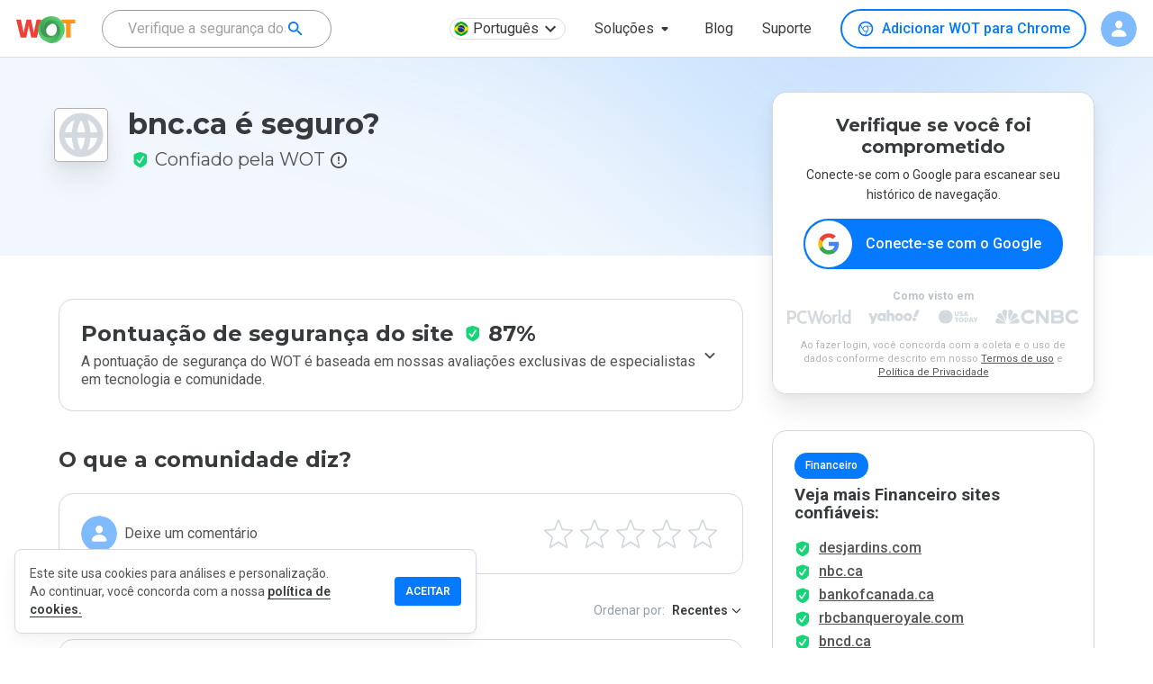

--- FILE ---
content_type: text/html; charset=utf-8
request_url: https://www.google.com/recaptcha/api2/anchor?ar=1&k=6Lcc1-krAAAAABhjg7Pe_RBytcJ83XMZ-RlIgf-i&co=aHR0cHM6Ly93d3cubXl3b3QuY29tOjQ0Mw..&hl=en&type=image&v=PoyoqOPhxBO7pBk68S4YbpHZ&theme=light&size=normal&badge=bottomright&anchor-ms=20000&execute-ms=30000&cb=ar8u1wg32ho6
body_size: 49277
content:
<!DOCTYPE HTML><html dir="ltr" lang="en"><head><meta http-equiv="Content-Type" content="text/html; charset=UTF-8">
<meta http-equiv="X-UA-Compatible" content="IE=edge">
<title>reCAPTCHA</title>
<style type="text/css">
/* cyrillic-ext */
@font-face {
  font-family: 'Roboto';
  font-style: normal;
  font-weight: 400;
  font-stretch: 100%;
  src: url(//fonts.gstatic.com/s/roboto/v48/KFO7CnqEu92Fr1ME7kSn66aGLdTylUAMa3GUBHMdazTgWw.woff2) format('woff2');
  unicode-range: U+0460-052F, U+1C80-1C8A, U+20B4, U+2DE0-2DFF, U+A640-A69F, U+FE2E-FE2F;
}
/* cyrillic */
@font-face {
  font-family: 'Roboto';
  font-style: normal;
  font-weight: 400;
  font-stretch: 100%;
  src: url(//fonts.gstatic.com/s/roboto/v48/KFO7CnqEu92Fr1ME7kSn66aGLdTylUAMa3iUBHMdazTgWw.woff2) format('woff2');
  unicode-range: U+0301, U+0400-045F, U+0490-0491, U+04B0-04B1, U+2116;
}
/* greek-ext */
@font-face {
  font-family: 'Roboto';
  font-style: normal;
  font-weight: 400;
  font-stretch: 100%;
  src: url(//fonts.gstatic.com/s/roboto/v48/KFO7CnqEu92Fr1ME7kSn66aGLdTylUAMa3CUBHMdazTgWw.woff2) format('woff2');
  unicode-range: U+1F00-1FFF;
}
/* greek */
@font-face {
  font-family: 'Roboto';
  font-style: normal;
  font-weight: 400;
  font-stretch: 100%;
  src: url(//fonts.gstatic.com/s/roboto/v48/KFO7CnqEu92Fr1ME7kSn66aGLdTylUAMa3-UBHMdazTgWw.woff2) format('woff2');
  unicode-range: U+0370-0377, U+037A-037F, U+0384-038A, U+038C, U+038E-03A1, U+03A3-03FF;
}
/* math */
@font-face {
  font-family: 'Roboto';
  font-style: normal;
  font-weight: 400;
  font-stretch: 100%;
  src: url(//fonts.gstatic.com/s/roboto/v48/KFO7CnqEu92Fr1ME7kSn66aGLdTylUAMawCUBHMdazTgWw.woff2) format('woff2');
  unicode-range: U+0302-0303, U+0305, U+0307-0308, U+0310, U+0312, U+0315, U+031A, U+0326-0327, U+032C, U+032F-0330, U+0332-0333, U+0338, U+033A, U+0346, U+034D, U+0391-03A1, U+03A3-03A9, U+03B1-03C9, U+03D1, U+03D5-03D6, U+03F0-03F1, U+03F4-03F5, U+2016-2017, U+2034-2038, U+203C, U+2040, U+2043, U+2047, U+2050, U+2057, U+205F, U+2070-2071, U+2074-208E, U+2090-209C, U+20D0-20DC, U+20E1, U+20E5-20EF, U+2100-2112, U+2114-2115, U+2117-2121, U+2123-214F, U+2190, U+2192, U+2194-21AE, U+21B0-21E5, U+21F1-21F2, U+21F4-2211, U+2213-2214, U+2216-22FF, U+2308-230B, U+2310, U+2319, U+231C-2321, U+2336-237A, U+237C, U+2395, U+239B-23B7, U+23D0, U+23DC-23E1, U+2474-2475, U+25AF, U+25B3, U+25B7, U+25BD, U+25C1, U+25CA, U+25CC, U+25FB, U+266D-266F, U+27C0-27FF, U+2900-2AFF, U+2B0E-2B11, U+2B30-2B4C, U+2BFE, U+3030, U+FF5B, U+FF5D, U+1D400-1D7FF, U+1EE00-1EEFF;
}
/* symbols */
@font-face {
  font-family: 'Roboto';
  font-style: normal;
  font-weight: 400;
  font-stretch: 100%;
  src: url(//fonts.gstatic.com/s/roboto/v48/KFO7CnqEu92Fr1ME7kSn66aGLdTylUAMaxKUBHMdazTgWw.woff2) format('woff2');
  unicode-range: U+0001-000C, U+000E-001F, U+007F-009F, U+20DD-20E0, U+20E2-20E4, U+2150-218F, U+2190, U+2192, U+2194-2199, U+21AF, U+21E6-21F0, U+21F3, U+2218-2219, U+2299, U+22C4-22C6, U+2300-243F, U+2440-244A, U+2460-24FF, U+25A0-27BF, U+2800-28FF, U+2921-2922, U+2981, U+29BF, U+29EB, U+2B00-2BFF, U+4DC0-4DFF, U+FFF9-FFFB, U+10140-1018E, U+10190-1019C, U+101A0, U+101D0-101FD, U+102E0-102FB, U+10E60-10E7E, U+1D2C0-1D2D3, U+1D2E0-1D37F, U+1F000-1F0FF, U+1F100-1F1AD, U+1F1E6-1F1FF, U+1F30D-1F30F, U+1F315, U+1F31C, U+1F31E, U+1F320-1F32C, U+1F336, U+1F378, U+1F37D, U+1F382, U+1F393-1F39F, U+1F3A7-1F3A8, U+1F3AC-1F3AF, U+1F3C2, U+1F3C4-1F3C6, U+1F3CA-1F3CE, U+1F3D4-1F3E0, U+1F3ED, U+1F3F1-1F3F3, U+1F3F5-1F3F7, U+1F408, U+1F415, U+1F41F, U+1F426, U+1F43F, U+1F441-1F442, U+1F444, U+1F446-1F449, U+1F44C-1F44E, U+1F453, U+1F46A, U+1F47D, U+1F4A3, U+1F4B0, U+1F4B3, U+1F4B9, U+1F4BB, U+1F4BF, U+1F4C8-1F4CB, U+1F4D6, U+1F4DA, U+1F4DF, U+1F4E3-1F4E6, U+1F4EA-1F4ED, U+1F4F7, U+1F4F9-1F4FB, U+1F4FD-1F4FE, U+1F503, U+1F507-1F50B, U+1F50D, U+1F512-1F513, U+1F53E-1F54A, U+1F54F-1F5FA, U+1F610, U+1F650-1F67F, U+1F687, U+1F68D, U+1F691, U+1F694, U+1F698, U+1F6AD, U+1F6B2, U+1F6B9-1F6BA, U+1F6BC, U+1F6C6-1F6CF, U+1F6D3-1F6D7, U+1F6E0-1F6EA, U+1F6F0-1F6F3, U+1F6F7-1F6FC, U+1F700-1F7FF, U+1F800-1F80B, U+1F810-1F847, U+1F850-1F859, U+1F860-1F887, U+1F890-1F8AD, U+1F8B0-1F8BB, U+1F8C0-1F8C1, U+1F900-1F90B, U+1F93B, U+1F946, U+1F984, U+1F996, U+1F9E9, U+1FA00-1FA6F, U+1FA70-1FA7C, U+1FA80-1FA89, U+1FA8F-1FAC6, U+1FACE-1FADC, U+1FADF-1FAE9, U+1FAF0-1FAF8, U+1FB00-1FBFF;
}
/* vietnamese */
@font-face {
  font-family: 'Roboto';
  font-style: normal;
  font-weight: 400;
  font-stretch: 100%;
  src: url(//fonts.gstatic.com/s/roboto/v48/KFO7CnqEu92Fr1ME7kSn66aGLdTylUAMa3OUBHMdazTgWw.woff2) format('woff2');
  unicode-range: U+0102-0103, U+0110-0111, U+0128-0129, U+0168-0169, U+01A0-01A1, U+01AF-01B0, U+0300-0301, U+0303-0304, U+0308-0309, U+0323, U+0329, U+1EA0-1EF9, U+20AB;
}
/* latin-ext */
@font-face {
  font-family: 'Roboto';
  font-style: normal;
  font-weight: 400;
  font-stretch: 100%;
  src: url(//fonts.gstatic.com/s/roboto/v48/KFO7CnqEu92Fr1ME7kSn66aGLdTylUAMa3KUBHMdazTgWw.woff2) format('woff2');
  unicode-range: U+0100-02BA, U+02BD-02C5, U+02C7-02CC, U+02CE-02D7, U+02DD-02FF, U+0304, U+0308, U+0329, U+1D00-1DBF, U+1E00-1E9F, U+1EF2-1EFF, U+2020, U+20A0-20AB, U+20AD-20C0, U+2113, U+2C60-2C7F, U+A720-A7FF;
}
/* latin */
@font-face {
  font-family: 'Roboto';
  font-style: normal;
  font-weight: 400;
  font-stretch: 100%;
  src: url(//fonts.gstatic.com/s/roboto/v48/KFO7CnqEu92Fr1ME7kSn66aGLdTylUAMa3yUBHMdazQ.woff2) format('woff2');
  unicode-range: U+0000-00FF, U+0131, U+0152-0153, U+02BB-02BC, U+02C6, U+02DA, U+02DC, U+0304, U+0308, U+0329, U+2000-206F, U+20AC, U+2122, U+2191, U+2193, U+2212, U+2215, U+FEFF, U+FFFD;
}
/* cyrillic-ext */
@font-face {
  font-family: 'Roboto';
  font-style: normal;
  font-weight: 500;
  font-stretch: 100%;
  src: url(//fonts.gstatic.com/s/roboto/v48/KFO7CnqEu92Fr1ME7kSn66aGLdTylUAMa3GUBHMdazTgWw.woff2) format('woff2');
  unicode-range: U+0460-052F, U+1C80-1C8A, U+20B4, U+2DE0-2DFF, U+A640-A69F, U+FE2E-FE2F;
}
/* cyrillic */
@font-face {
  font-family: 'Roboto';
  font-style: normal;
  font-weight: 500;
  font-stretch: 100%;
  src: url(//fonts.gstatic.com/s/roboto/v48/KFO7CnqEu92Fr1ME7kSn66aGLdTylUAMa3iUBHMdazTgWw.woff2) format('woff2');
  unicode-range: U+0301, U+0400-045F, U+0490-0491, U+04B0-04B1, U+2116;
}
/* greek-ext */
@font-face {
  font-family: 'Roboto';
  font-style: normal;
  font-weight: 500;
  font-stretch: 100%;
  src: url(//fonts.gstatic.com/s/roboto/v48/KFO7CnqEu92Fr1ME7kSn66aGLdTylUAMa3CUBHMdazTgWw.woff2) format('woff2');
  unicode-range: U+1F00-1FFF;
}
/* greek */
@font-face {
  font-family: 'Roboto';
  font-style: normal;
  font-weight: 500;
  font-stretch: 100%;
  src: url(//fonts.gstatic.com/s/roboto/v48/KFO7CnqEu92Fr1ME7kSn66aGLdTylUAMa3-UBHMdazTgWw.woff2) format('woff2');
  unicode-range: U+0370-0377, U+037A-037F, U+0384-038A, U+038C, U+038E-03A1, U+03A3-03FF;
}
/* math */
@font-face {
  font-family: 'Roboto';
  font-style: normal;
  font-weight: 500;
  font-stretch: 100%;
  src: url(//fonts.gstatic.com/s/roboto/v48/KFO7CnqEu92Fr1ME7kSn66aGLdTylUAMawCUBHMdazTgWw.woff2) format('woff2');
  unicode-range: U+0302-0303, U+0305, U+0307-0308, U+0310, U+0312, U+0315, U+031A, U+0326-0327, U+032C, U+032F-0330, U+0332-0333, U+0338, U+033A, U+0346, U+034D, U+0391-03A1, U+03A3-03A9, U+03B1-03C9, U+03D1, U+03D5-03D6, U+03F0-03F1, U+03F4-03F5, U+2016-2017, U+2034-2038, U+203C, U+2040, U+2043, U+2047, U+2050, U+2057, U+205F, U+2070-2071, U+2074-208E, U+2090-209C, U+20D0-20DC, U+20E1, U+20E5-20EF, U+2100-2112, U+2114-2115, U+2117-2121, U+2123-214F, U+2190, U+2192, U+2194-21AE, U+21B0-21E5, U+21F1-21F2, U+21F4-2211, U+2213-2214, U+2216-22FF, U+2308-230B, U+2310, U+2319, U+231C-2321, U+2336-237A, U+237C, U+2395, U+239B-23B7, U+23D0, U+23DC-23E1, U+2474-2475, U+25AF, U+25B3, U+25B7, U+25BD, U+25C1, U+25CA, U+25CC, U+25FB, U+266D-266F, U+27C0-27FF, U+2900-2AFF, U+2B0E-2B11, U+2B30-2B4C, U+2BFE, U+3030, U+FF5B, U+FF5D, U+1D400-1D7FF, U+1EE00-1EEFF;
}
/* symbols */
@font-face {
  font-family: 'Roboto';
  font-style: normal;
  font-weight: 500;
  font-stretch: 100%;
  src: url(//fonts.gstatic.com/s/roboto/v48/KFO7CnqEu92Fr1ME7kSn66aGLdTylUAMaxKUBHMdazTgWw.woff2) format('woff2');
  unicode-range: U+0001-000C, U+000E-001F, U+007F-009F, U+20DD-20E0, U+20E2-20E4, U+2150-218F, U+2190, U+2192, U+2194-2199, U+21AF, U+21E6-21F0, U+21F3, U+2218-2219, U+2299, U+22C4-22C6, U+2300-243F, U+2440-244A, U+2460-24FF, U+25A0-27BF, U+2800-28FF, U+2921-2922, U+2981, U+29BF, U+29EB, U+2B00-2BFF, U+4DC0-4DFF, U+FFF9-FFFB, U+10140-1018E, U+10190-1019C, U+101A0, U+101D0-101FD, U+102E0-102FB, U+10E60-10E7E, U+1D2C0-1D2D3, U+1D2E0-1D37F, U+1F000-1F0FF, U+1F100-1F1AD, U+1F1E6-1F1FF, U+1F30D-1F30F, U+1F315, U+1F31C, U+1F31E, U+1F320-1F32C, U+1F336, U+1F378, U+1F37D, U+1F382, U+1F393-1F39F, U+1F3A7-1F3A8, U+1F3AC-1F3AF, U+1F3C2, U+1F3C4-1F3C6, U+1F3CA-1F3CE, U+1F3D4-1F3E0, U+1F3ED, U+1F3F1-1F3F3, U+1F3F5-1F3F7, U+1F408, U+1F415, U+1F41F, U+1F426, U+1F43F, U+1F441-1F442, U+1F444, U+1F446-1F449, U+1F44C-1F44E, U+1F453, U+1F46A, U+1F47D, U+1F4A3, U+1F4B0, U+1F4B3, U+1F4B9, U+1F4BB, U+1F4BF, U+1F4C8-1F4CB, U+1F4D6, U+1F4DA, U+1F4DF, U+1F4E3-1F4E6, U+1F4EA-1F4ED, U+1F4F7, U+1F4F9-1F4FB, U+1F4FD-1F4FE, U+1F503, U+1F507-1F50B, U+1F50D, U+1F512-1F513, U+1F53E-1F54A, U+1F54F-1F5FA, U+1F610, U+1F650-1F67F, U+1F687, U+1F68D, U+1F691, U+1F694, U+1F698, U+1F6AD, U+1F6B2, U+1F6B9-1F6BA, U+1F6BC, U+1F6C6-1F6CF, U+1F6D3-1F6D7, U+1F6E0-1F6EA, U+1F6F0-1F6F3, U+1F6F7-1F6FC, U+1F700-1F7FF, U+1F800-1F80B, U+1F810-1F847, U+1F850-1F859, U+1F860-1F887, U+1F890-1F8AD, U+1F8B0-1F8BB, U+1F8C0-1F8C1, U+1F900-1F90B, U+1F93B, U+1F946, U+1F984, U+1F996, U+1F9E9, U+1FA00-1FA6F, U+1FA70-1FA7C, U+1FA80-1FA89, U+1FA8F-1FAC6, U+1FACE-1FADC, U+1FADF-1FAE9, U+1FAF0-1FAF8, U+1FB00-1FBFF;
}
/* vietnamese */
@font-face {
  font-family: 'Roboto';
  font-style: normal;
  font-weight: 500;
  font-stretch: 100%;
  src: url(//fonts.gstatic.com/s/roboto/v48/KFO7CnqEu92Fr1ME7kSn66aGLdTylUAMa3OUBHMdazTgWw.woff2) format('woff2');
  unicode-range: U+0102-0103, U+0110-0111, U+0128-0129, U+0168-0169, U+01A0-01A1, U+01AF-01B0, U+0300-0301, U+0303-0304, U+0308-0309, U+0323, U+0329, U+1EA0-1EF9, U+20AB;
}
/* latin-ext */
@font-face {
  font-family: 'Roboto';
  font-style: normal;
  font-weight: 500;
  font-stretch: 100%;
  src: url(//fonts.gstatic.com/s/roboto/v48/KFO7CnqEu92Fr1ME7kSn66aGLdTylUAMa3KUBHMdazTgWw.woff2) format('woff2');
  unicode-range: U+0100-02BA, U+02BD-02C5, U+02C7-02CC, U+02CE-02D7, U+02DD-02FF, U+0304, U+0308, U+0329, U+1D00-1DBF, U+1E00-1E9F, U+1EF2-1EFF, U+2020, U+20A0-20AB, U+20AD-20C0, U+2113, U+2C60-2C7F, U+A720-A7FF;
}
/* latin */
@font-face {
  font-family: 'Roboto';
  font-style: normal;
  font-weight: 500;
  font-stretch: 100%;
  src: url(//fonts.gstatic.com/s/roboto/v48/KFO7CnqEu92Fr1ME7kSn66aGLdTylUAMa3yUBHMdazQ.woff2) format('woff2');
  unicode-range: U+0000-00FF, U+0131, U+0152-0153, U+02BB-02BC, U+02C6, U+02DA, U+02DC, U+0304, U+0308, U+0329, U+2000-206F, U+20AC, U+2122, U+2191, U+2193, U+2212, U+2215, U+FEFF, U+FFFD;
}
/* cyrillic-ext */
@font-face {
  font-family: 'Roboto';
  font-style: normal;
  font-weight: 900;
  font-stretch: 100%;
  src: url(//fonts.gstatic.com/s/roboto/v48/KFO7CnqEu92Fr1ME7kSn66aGLdTylUAMa3GUBHMdazTgWw.woff2) format('woff2');
  unicode-range: U+0460-052F, U+1C80-1C8A, U+20B4, U+2DE0-2DFF, U+A640-A69F, U+FE2E-FE2F;
}
/* cyrillic */
@font-face {
  font-family: 'Roboto';
  font-style: normal;
  font-weight: 900;
  font-stretch: 100%;
  src: url(//fonts.gstatic.com/s/roboto/v48/KFO7CnqEu92Fr1ME7kSn66aGLdTylUAMa3iUBHMdazTgWw.woff2) format('woff2');
  unicode-range: U+0301, U+0400-045F, U+0490-0491, U+04B0-04B1, U+2116;
}
/* greek-ext */
@font-face {
  font-family: 'Roboto';
  font-style: normal;
  font-weight: 900;
  font-stretch: 100%;
  src: url(//fonts.gstatic.com/s/roboto/v48/KFO7CnqEu92Fr1ME7kSn66aGLdTylUAMa3CUBHMdazTgWw.woff2) format('woff2');
  unicode-range: U+1F00-1FFF;
}
/* greek */
@font-face {
  font-family: 'Roboto';
  font-style: normal;
  font-weight: 900;
  font-stretch: 100%;
  src: url(//fonts.gstatic.com/s/roboto/v48/KFO7CnqEu92Fr1ME7kSn66aGLdTylUAMa3-UBHMdazTgWw.woff2) format('woff2');
  unicode-range: U+0370-0377, U+037A-037F, U+0384-038A, U+038C, U+038E-03A1, U+03A3-03FF;
}
/* math */
@font-face {
  font-family: 'Roboto';
  font-style: normal;
  font-weight: 900;
  font-stretch: 100%;
  src: url(//fonts.gstatic.com/s/roboto/v48/KFO7CnqEu92Fr1ME7kSn66aGLdTylUAMawCUBHMdazTgWw.woff2) format('woff2');
  unicode-range: U+0302-0303, U+0305, U+0307-0308, U+0310, U+0312, U+0315, U+031A, U+0326-0327, U+032C, U+032F-0330, U+0332-0333, U+0338, U+033A, U+0346, U+034D, U+0391-03A1, U+03A3-03A9, U+03B1-03C9, U+03D1, U+03D5-03D6, U+03F0-03F1, U+03F4-03F5, U+2016-2017, U+2034-2038, U+203C, U+2040, U+2043, U+2047, U+2050, U+2057, U+205F, U+2070-2071, U+2074-208E, U+2090-209C, U+20D0-20DC, U+20E1, U+20E5-20EF, U+2100-2112, U+2114-2115, U+2117-2121, U+2123-214F, U+2190, U+2192, U+2194-21AE, U+21B0-21E5, U+21F1-21F2, U+21F4-2211, U+2213-2214, U+2216-22FF, U+2308-230B, U+2310, U+2319, U+231C-2321, U+2336-237A, U+237C, U+2395, U+239B-23B7, U+23D0, U+23DC-23E1, U+2474-2475, U+25AF, U+25B3, U+25B7, U+25BD, U+25C1, U+25CA, U+25CC, U+25FB, U+266D-266F, U+27C0-27FF, U+2900-2AFF, U+2B0E-2B11, U+2B30-2B4C, U+2BFE, U+3030, U+FF5B, U+FF5D, U+1D400-1D7FF, U+1EE00-1EEFF;
}
/* symbols */
@font-face {
  font-family: 'Roboto';
  font-style: normal;
  font-weight: 900;
  font-stretch: 100%;
  src: url(//fonts.gstatic.com/s/roboto/v48/KFO7CnqEu92Fr1ME7kSn66aGLdTylUAMaxKUBHMdazTgWw.woff2) format('woff2');
  unicode-range: U+0001-000C, U+000E-001F, U+007F-009F, U+20DD-20E0, U+20E2-20E4, U+2150-218F, U+2190, U+2192, U+2194-2199, U+21AF, U+21E6-21F0, U+21F3, U+2218-2219, U+2299, U+22C4-22C6, U+2300-243F, U+2440-244A, U+2460-24FF, U+25A0-27BF, U+2800-28FF, U+2921-2922, U+2981, U+29BF, U+29EB, U+2B00-2BFF, U+4DC0-4DFF, U+FFF9-FFFB, U+10140-1018E, U+10190-1019C, U+101A0, U+101D0-101FD, U+102E0-102FB, U+10E60-10E7E, U+1D2C0-1D2D3, U+1D2E0-1D37F, U+1F000-1F0FF, U+1F100-1F1AD, U+1F1E6-1F1FF, U+1F30D-1F30F, U+1F315, U+1F31C, U+1F31E, U+1F320-1F32C, U+1F336, U+1F378, U+1F37D, U+1F382, U+1F393-1F39F, U+1F3A7-1F3A8, U+1F3AC-1F3AF, U+1F3C2, U+1F3C4-1F3C6, U+1F3CA-1F3CE, U+1F3D4-1F3E0, U+1F3ED, U+1F3F1-1F3F3, U+1F3F5-1F3F7, U+1F408, U+1F415, U+1F41F, U+1F426, U+1F43F, U+1F441-1F442, U+1F444, U+1F446-1F449, U+1F44C-1F44E, U+1F453, U+1F46A, U+1F47D, U+1F4A3, U+1F4B0, U+1F4B3, U+1F4B9, U+1F4BB, U+1F4BF, U+1F4C8-1F4CB, U+1F4D6, U+1F4DA, U+1F4DF, U+1F4E3-1F4E6, U+1F4EA-1F4ED, U+1F4F7, U+1F4F9-1F4FB, U+1F4FD-1F4FE, U+1F503, U+1F507-1F50B, U+1F50D, U+1F512-1F513, U+1F53E-1F54A, U+1F54F-1F5FA, U+1F610, U+1F650-1F67F, U+1F687, U+1F68D, U+1F691, U+1F694, U+1F698, U+1F6AD, U+1F6B2, U+1F6B9-1F6BA, U+1F6BC, U+1F6C6-1F6CF, U+1F6D3-1F6D7, U+1F6E0-1F6EA, U+1F6F0-1F6F3, U+1F6F7-1F6FC, U+1F700-1F7FF, U+1F800-1F80B, U+1F810-1F847, U+1F850-1F859, U+1F860-1F887, U+1F890-1F8AD, U+1F8B0-1F8BB, U+1F8C0-1F8C1, U+1F900-1F90B, U+1F93B, U+1F946, U+1F984, U+1F996, U+1F9E9, U+1FA00-1FA6F, U+1FA70-1FA7C, U+1FA80-1FA89, U+1FA8F-1FAC6, U+1FACE-1FADC, U+1FADF-1FAE9, U+1FAF0-1FAF8, U+1FB00-1FBFF;
}
/* vietnamese */
@font-face {
  font-family: 'Roboto';
  font-style: normal;
  font-weight: 900;
  font-stretch: 100%;
  src: url(//fonts.gstatic.com/s/roboto/v48/KFO7CnqEu92Fr1ME7kSn66aGLdTylUAMa3OUBHMdazTgWw.woff2) format('woff2');
  unicode-range: U+0102-0103, U+0110-0111, U+0128-0129, U+0168-0169, U+01A0-01A1, U+01AF-01B0, U+0300-0301, U+0303-0304, U+0308-0309, U+0323, U+0329, U+1EA0-1EF9, U+20AB;
}
/* latin-ext */
@font-face {
  font-family: 'Roboto';
  font-style: normal;
  font-weight: 900;
  font-stretch: 100%;
  src: url(//fonts.gstatic.com/s/roboto/v48/KFO7CnqEu92Fr1ME7kSn66aGLdTylUAMa3KUBHMdazTgWw.woff2) format('woff2');
  unicode-range: U+0100-02BA, U+02BD-02C5, U+02C7-02CC, U+02CE-02D7, U+02DD-02FF, U+0304, U+0308, U+0329, U+1D00-1DBF, U+1E00-1E9F, U+1EF2-1EFF, U+2020, U+20A0-20AB, U+20AD-20C0, U+2113, U+2C60-2C7F, U+A720-A7FF;
}
/* latin */
@font-face {
  font-family: 'Roboto';
  font-style: normal;
  font-weight: 900;
  font-stretch: 100%;
  src: url(//fonts.gstatic.com/s/roboto/v48/KFO7CnqEu92Fr1ME7kSn66aGLdTylUAMa3yUBHMdazQ.woff2) format('woff2');
  unicode-range: U+0000-00FF, U+0131, U+0152-0153, U+02BB-02BC, U+02C6, U+02DA, U+02DC, U+0304, U+0308, U+0329, U+2000-206F, U+20AC, U+2122, U+2191, U+2193, U+2212, U+2215, U+FEFF, U+FFFD;
}

</style>
<link rel="stylesheet" type="text/css" href="https://www.gstatic.com/recaptcha/releases/PoyoqOPhxBO7pBk68S4YbpHZ/styles__ltr.css">
<script nonce="6W1eb5_fVtwWJ1NkZSmOaQ" type="text/javascript">window['__recaptcha_api'] = 'https://www.google.com/recaptcha/api2/';</script>
<script type="text/javascript" src="https://www.gstatic.com/recaptcha/releases/PoyoqOPhxBO7pBk68S4YbpHZ/recaptcha__en.js" nonce="6W1eb5_fVtwWJ1NkZSmOaQ">
      
    </script></head>
<body><div id="rc-anchor-alert" class="rc-anchor-alert"></div>
<input type="hidden" id="recaptcha-token" value="[base64]">
<script type="text/javascript" nonce="6W1eb5_fVtwWJ1NkZSmOaQ">
      recaptcha.anchor.Main.init("[\x22ainput\x22,[\x22bgdata\x22,\x22\x22,\[base64]/[base64]/UltIKytdPWE6KGE8MjA0OD9SW0grK109YT4+NnwxOTI6KChhJjY0NTEyKT09NTUyOTYmJnErMTxoLmxlbmd0aCYmKGguY2hhckNvZGVBdChxKzEpJjY0NTEyKT09NTYzMjA/[base64]/MjU1OlI/[base64]/[base64]/[base64]/[base64]/[base64]/[base64]/[base64]/[base64]/[base64]/[base64]\x22,\[base64]\\u003d\x22,\x22dn7DrkVzw7nDmQQewoY1K27DjCNvw40QCAnDsS3DuGPCi19zMlUSBsOpw7BmHMKFLjzDucOFwpvDv8OrTsOId8KZwrfDiCTDncOMVVAcw6/[base64]/CiMOAXSszdsOuXsOIwpLDlcOmPCHDu8KGw5QCw7QwSwPDkMKQbQnCinJAw4jClMKwfcKvwpDCg08hw6bDkcKWJsOtMsOIwr0pNGnCvQMrZ3lWwoDCvSc3PsKQw6/ChCbDgMO8wqwqHybCnH/Ci8OAwpJuAmZ2wpcwQE7CuB/CjMOzTSstwrDDvhgSVUEISEIiSyPDgSFtw5Mhw6pNI8KIw4h4UMOVQsKtwqhPw44nWRt4w6zDlHx+w4VQE8Odw5UEwofDg17CsjMad8OPw6ZSwrJ8XsKnwq/DnzjDkwTDtcKiw7/DvXNlXTh6wqnDtxcQw6XCgRnCt3/CikMGwrZAdcK3w44/wpN8w5YkEsKow6fChMKew716SE7DkcOIPyMKO8KbWcOSOh/DpsOEE8KTBhVxYcKedE7CgMOWw6TDt8O2Ig/[base64]/Il7ChcOLPcO9UHjChcOjNQrCvjnCuxkqw4zCh30PFsOXwqjDi0UrHhgjw7HDiMOaQ1UNKMOtD8O4w7bCl0PDiMOTK8Onw6Jxw7LChMKfw4rDlFzDonDDhMOaw4jClW7CtDbCnsKcw7QIw5B5woFnfSgEw7TDtMKmw5YRwp7DsMKHecOzwrd6X8Osw4w/CUjCpVFXw59/w7t8w7k5wpPCgcOZAF/Cs2PDuRjDtgvDs8KzwrrCo8OMaMO9U8O7TU1Nw4hcw6jDkVDDgMOECMOkw5t7w6XDvS9CHQHDjBvCnAB/wq/[base64]/Cqg7Dp8K+w4Yiwotkw7HCl8K8JkNoacOpPwfDvy7DnMOew4pLNXnCkMKSR3fDrcK8w6Afw6BOwqlBGSzDo8OcBMKAWcK8dypYwrTDtQh4MAzCulJmdMK7DBApwqrCosKuBHbDvcKHH8Krw7vCr8KCGcO4wqpuw4/DuMOgJsOcw7bDj8KiQsK9fAPCjGPCsSwSbcOgw5fDg8Oyw4VAw7w1C8Kqw7pMFhbDti1uO8O1AcK3aj85w4xScMOtd8KWwozCvsK4wpdbeRXCisOdwprChC/DpjvDn8O6NsKTwobDskvDoE/DjU7Csl4wwpEXYsOFw5DCh8OQw70Xwq/DlMOKaSFSw6hfYMOJR0phwp4ew5/DsHJOUn7CrQ/CqMK6w4hmT8OewrI4w5gCw67Dp8KvB1liwp3CrUIeV8KqEcKfHMOYwrPCvnkmTcKpwqbCn8OQEmNtw7TDj8O8wqNGc8O7w4fCmCs6RF/DnTrDhMOrw7opw4DDusKPwonDtjzDimnCkCLDqsKawoxlw6pIWsK9wpFoYQsIXcKvC3hrCsKKwoJkw6bCijXDvU3DkG3DscKjwrvCsETDmsKCwpzDvk3Dg8OXw5TCqg00w6srw4tEw6U/UE0mRMKjw7wrwpfDqcOuwp3DusKGWRjCtcKyaBc+d8KnV8OxdMKCw7VxPMKtw4Q2IRHDncKQwoTCpEN5wqLDhwPDsinCojA6BmJBwr3Cnm/CrsK8U8OdwqwLIMK0E8Ogw4DCrkNPFWE1G8Ogw4MjwpM+woBdw6DChz/[base64]/Ch8KaT37DkQ3CuUdcPD4Sw4okUMOlI8K8w4jCgQ7DgE7DgF94f1kZwrV+MsKmwr1Zw5InW1VmNcOWJF/CvMOIWwcIwpTDhlPCskvDjxTCqFhBakkvw5hyw4fDqH/CjH3DmcO2w6Iqw47CkGo0SytAwq/DvnUQNGVyNCLCusO/w78pwrcTw5kYFMKzAsOhwp1ewoIZHk/[base64]/Cvit2J8KzwqDDoMKmwqbCl0gEKMK1wrjDncOhW38bwpDDq8KTFXLCli8PcizCoCp7W8OIWm7DrRwTD3bCrcK2ByvCpmdOwpR1GcOwI8Kiw5PDvMKIwpJ7wqzCnj3CvMK/w4nCinkxwq3CiMKIwowDwqpQNcOrw6INK8OyUUARwo/CqMKXw4xvwq0vwp3CtsKhEcOiGMOOMcKiUMOGw7RvB0rDsjHCssOiwod/LcK+f8KLIwvDp8K3wrMPwpjCgUXDvnzClsOHw7NWw6wRRcKSwoDDsMOGAMKhd8OGwq/DnTElw4NSWwRKwrM9wq0Awq4qcSEfwrDCpykcXcKBwoZYw5TDoAXCsSFYe2fDsk/Cv8O9woVbwoTCtT3Dt8K5wofCjMOARydDwpfCqMOnSMOqw4bDn0zDn3PClcKzw7jDjcKLEErDs2/Ch3XDv8KmOsO9YkQCVWIKwoXCjQ1Zw7zDkMO3ZsKrw6bDt05Ew4wNbsKzw7cNZBJrATPCvV/Cm0BOf8Ojw6tyfMO1woY1aSXCk2U6w43DpMKrCsKsfcKsAcOtwrPCrMKlw6huwp9RY8O0blfDhFI0w5jDojDDnFcGw59bIcO9wo4+wqrDvMOiwqZ4QBxUwqTCpMOaa3HCiMKOSsOew5kUw6c+D8OvMMO9I8KOw6MefcOwUybCgGJdaVclw4PDnGUawqzDnsK/[base64]/DsAXCnVzDqhXDu3QVw6liwo/CpsOEw5kWw7ZkGcO+VD16w7zCh8OIw5PDhnRVw7gXw4rCgsOFw4dgYWbCs8KTTsKEw58iw4jDkcKnDsOvDFR+w789fE0hw6LDnUvCvjjCscKww6QednnDtcKOdsK7wo1oMSHDvcKwAsOXw5vCu8OXX8KLNhkUacOqbi1Iwp/DscKMCcKtw5lDLcKWMBAVYHULwpN+O8Onw4jCqnvDmxbCuU9ZwpfCmcOawrPCrMOWaMObXi8ew6cywpYvIsKQw4lPey9Mw7gAe1k6bcKVw4vCtMKyUsOQw5XCsTrDvC7DowXDjBwTXsKmwodmwr8Rw6oswpZswp/CphjDtFRcPSNrERPDmsOdHMOETlbDusKPw6p2fgwFE8OVwq0xN2AJwqMmFsKpwqM9WQXDp2TDrsK6w4BdFsKdKsOqw4HCrMKKwroRL8KtbcOLcMKew7w6XMOtGgl/L8K2LgnDsMOCw7QZNcOGO2LDt8KRwpnCqcKrwoN6YGBHERopwprCvlsfw48bIFXCoD7DmMKpbsOawpDDmQRYWmvCq1HDp0/Dp8OoPMKRw7LCuw3CkRXCo8OPZFtic8OIJ8KiSnw5CD1swqjCvXFFw5TCusOOw6kXw7/ClcK2w7cVS203AcOww5nCtThMHsOOZTMTIwIAwooCOcKVwrPDtx5xD0VpU8O/wqIJwo0hwoPCgsOLw48AT8KHZMO3MxTDhcKWw7J8V8K/ByBJNMOcNAHDuj9Vw4k8PMK1PcOvwpZYRgwJRsK6Vg/DilsldRbCu2PCiilrTMODw7vCjsKUeH9wwog/[base64]/w4xgXkDDtMOWBsKrw5rDk8KrS8KUHUbDiU/DsA0RwoPCoMOKTjfCgsO0XsK8wqE5wrHDvy8Mw6lPJHkiwozDj07CmcKaGcO1w4/[base64]/[base64]/[base64]/CisKZw6nCtMODwqIRwqHChQNKwqzDqyPCuMKQKhTCjDXCqMOvK8OwAxQYw5Ykw6pJO0vCpQFqwqwRw7x7Km4XVsONMMOGbMK/LsO6w75BwozClsOCI37ClC9kwrQKL8KLw5DDmXhPCXbDsDfCmV5KwqvCj0snd8O3ZyHCgivDtwlMfCfDhMKRw4xGLcOrJsKkwq5EwrAQwq0cI2BswofCkMK/wqXCu0tcwoLDnUkLczNtK8OzwqXDrHnCpTk2w63Dohs1GgcOXMK6MnHCg8ODwq/Ds8KEOmzDsiUzHcKPwqF4X3zClcO0woZ2J0EAT8O1w5zCgx7Dq8OtwrIRehXCkGVcw6t0wrFBCsOZBy7Dq3jDiMOdw6Mgw4xxRBnDs8OwOl3Dt8K+wqfCocO/fHZ6UsKuw7PDjnAyLGsJwo8LMlTDhnfCijxcScO8wqc9w6PCql3DhkHCnxXChlXCngfDjcKgc8KeQDEuw7cFGxZ0w48rwr0cDsKNEhwvckAwBzsBwp3Ckm/DsVXCtMO0w4QMwq0Lw5nDgsK8w6d8fMOOwoTDrsOBPjzCpkrCpcK0w64cwopTw5F1LXfDt3B+w48rWhTCnMO2LMO0d0HCkk0oMsO2wp8nZ0sEB8ORw67CpCAVwrbDtcObw4zDpMOcQBxEQMK6wprCkMOnbiDCi8K4w4nCmRDCpMO1w6DCo8KswqhDETDCpsK9bsO5Tx/CnMKGwp3CjjYswpzDukgLw53DsB4Gw5jDosKBwpQrw4k5wp3ClMKbYsK/w4DDsjlNw4Etwoh/w4HDvMKGw5IXw45QCcOlIx/DvV/DpMOlw7o9wrtHw4gQw688cyxwC8K6OMKEwoQtMGbDh3bDmMOHb0U7KsKeQmliw7sLwqbDjsOgwp/CjcO2M8KObsKIcH7Dm8KIKsKgw6/ChcOsLsOdwoDCtFrDlFrDpQjDijU0JMK3RcO8eT/DlMK0IUccw7/ChCbCtkUqwpzCpsKww6c9wr7CiMO+SMKSOcKSMsOewrMAExvCinRsVwbChcOceikbBsKWwqARwoweFcO8w5sVw4pTwr1oYsO/[base64]/Dl2vDgMO8wpHCtwpQJcK5wrfCkyXCmTTCo8KzwpnDpsOlT1NpGE3DqXM5WxN7BcOtwp7Cj1Z6NGpfVRLCv8KwRcOqRMO+GMKhPMOHwqwaBwjDhcO4CwTDv8KNw51SNcOZw7pswprCpFJvw6nDhEgwHsOIVsO9JMORWHfCi2PCqWFSw7fDhzTCkUdyCH/DrsOsEcOnRBfDgGd9K8K9wrJzICnCoyIFw7Z1wr3CocO/w44kH0DCnELChjY/wprDhwliw6LDoH9Kw5LCi1dZwpXDnw8Jw7EBw5Udw7pIw5NMw4QHA8KCwr7Dmk3CrMOaPsKrYMKWwofChBdmTygtXMOCw7zCg8OYGcKLwrl7wr0iEx9IwqrCjUUSw5/CuwBIw5fCvRwIw7klw6XClVUiwoo0w5zCnsKbbFjCiQZdRcOpUMKzwqHCisOJTAECa8O0wr/CrgvDs8K4w6/CssOdQcK6Mwk6HX8JwoTChShgw7vDnMOVwrV4wrFOwqDCgg/DnMKTdsKdw7RUXwRbOMOcwptUwpvCkMO9w5E2JsOoRsOmAHDCtsOUwqjDnRXCtcKlUcOsWsO8Ml9vVCoOwox6w4FTw6XDlSHCtwsKG8OqTxjCvHUxd8OLw4/Cu0BkwojCszloGE7CsgrChS1Lw70+SsOsam9Bw7dcUzJQwqDDqwnDscOowoFMasO5X8OHHsKswroOXsK5w5jDncOSR8K2w7PCpsO5K2zDocK3wqUnEVrDoTnDhwpeIsOkfwgnw7nCiD/CiMOxCjbChUtAwpJGwoHCh8OSwr3ChMKPL3zCnVDCusK+w6fCocOxbMO/w4wXw6/CjMKlNFAPFj0KDcKxwrvCgTHDgVzCiigzwoM6wpHCicOjEMKwBhbDtA8Wb8OCwoHCql9WdXsmwofCt0x8w4RGRT7DphDCoCJYP8KgwpLDmsK7w6FqBAHDvsKSwrDCtMK5UcOiVMONWcKHw6HDtlTDmhbDp8OSPMKgEF7DrC15dMKKw68GEMK6wolvGMK/w6Z7wrJ3MsObwoDDv8KjVxkLw5TDpsK8JxnDkl/CusOgIybDiBBLLWpVw4TClBnDvBTDq28xd0DDgRHCsEVGSGo1wq7DiMKAYRHDuUJ/Lj5UdMOswoHDpXRPw70lwqgnw70Fw6HCtMKnMnDDjsKTwoppwpXDr2hXw6RVPQ8sb3bDuTfCllZnw70lS8KoJyUFwrjCgcOXw5zDihktPMOaw4lhRG8DwobCvsOtwozDjMOYwpvCjcKgw6HCpsK+TGoywr/[base64]/wol4NiDCmcK7KxLDgMKkKsKdw4JLwrp4B8KLwoPCv8OQwpDDsRTDj8KTw5XCksK3b2rCl3grfMO8wrnDkMO1wrBoD1ZiOUHCsTtww5DCr054wo7DqcOvwqTDocOfwqnDvBTDuMOww6bCuXTCj1LDk8KoUSkKw71ZEXvChsOdw4nCrF/[base64]/w4M8DcOsdR1HEcOYw5w7B8Khw53CmwzCpMKawoo6w5NUCMO2w7UIeVsDWyx/w4szfRXDokc8w4rDosKjSnprQsK2HsKGPllMw67CiWh/RjVzEcKtwpnDjw80woBSw5ZGQ2HDpljCvcKZG8K8wrTDg8OXwpXDtcOCKjfCmMKcYRbCr8OEwodDwojDkMKSw5hUUcOuwo9swrMpwo/DtEc+w6ZkHsKyw5stHsKcw6bCp8O/woUSwpzDscKUA8OFw6N+wpvClxUaG8KCw4YZw7PCiETDkH/DrzlPwr1vbivCj2zCulsywrTCncKSWyJKwq0YEmfDhMOkw5jCljfDnhXDmivCmMKywqlcw6Ayw73CvV7CgsKhYcK7w708en9swr0bw7pya1RyWcKKwpkAwoDDvnIKw4XCjj3CkBbDvzI4wqHDv8Onw7HCklFhwq9uw44yH8OfwoHDkMKBworCpsO/dAc/w6DCj8KIbGrCkMOtw41Qw6vDiMK5wpJtXmPCi8K8IR/Du8KWw7RbKg9Bw7EVDsKmw7rDisOUO1tvwp8pScKkwqQ3CHtIwqdpNFTDlsO3OC3DhHR3Q8ONwq/DtcO1w6HCvsKkw6h+w6jCksKtwo5BwozDjMOPwpzDpsO3diBkwprCpMOSw5jDjxsQNFhXw5DDgcKIP3LDqGfDscO8TF3CgcONP8KAwo/DosKMwpzChMKdw5lkw7Aiwq9Yw4HDuErCkTTDr3rCrMKIw6HDhzNzwrQeYcKlIsOPK8OwwqzDhMK/M8KYw7J+MX5pBcKyMcOCw6s0wrhbWMKkwr8aQiBcw4sqbsKOwq50w73DiFhtSAHDo8KrwoHChsO5H2/[base64]/Cs3AhVMOWOw3DucKIw5zCvjY6wppNTcOIPcODw7LDjThcw5PDhS9wwrPCoMKswrbCvsO4wqPCvw/DjBJYwozCsRfCsMOTPk4XworDqMKvISXCvMK9wp9FK0zCvSfCjsK/w73DiBcPwqzDqRTDu8OTwo0CwqAgwqzDiCk7O8Ohw5jDmmItOcOqR8KNej/DqsKsbDLCr8KRw48DwpsCGzfCg8O9woMKT8Otwo4KesKcR8Oqb8ONPy8Bw6E9wpwZw6jDgTjCqhnCpMO5w4jCt8OgHMORw4/[base64]/CssKSFsOkFcONFcKBF8Kbw5sKbcOhw7LChjNHVsKbKMOHesKQa8OvAljCgcK4wp95RgDClgjDrcOjw7XCiRExwqtywr3DpBvDnHNiwovCvMKyw47DqB5Lw6lJScKYH8KXw4VdfMKwb2ANw4zDnBnDhMK4w5QfD8Krfngmw5RwwrIOCzrDjQAew5dmwptiw7/CmlnDulp9w5HDtyclKXfCiWx3wqvCnXvCvmPDu8KzWWYewpTDnSTDlVXDj8KVw7fCpMK0w59BwrwFPBLDrD5jw5nChMKDFsKPwqPCtMK+wrsSK8OwA8O1w6x6wph4RQd0SinDqcOXw5/DgAnCkEHDgEvDjHQxXl8pVSrCm8KeQXQOw5DCpsKBwph1OsOpwqpyRyrCpHc/w5bChMOJw4fDhVIfTzrColdTwpQjNMOMwp/CojfDssOOw7YjwpARw6dlw7xYwq3CrMKiw6XDvcOyB8KqwpQTw7fClH0iccOsWMKvw5zDgcKLwrzDscKmTsKiw7bCnAlNwpxgwpcPXRDDqwHDiRt5JwUJw5sBOsObMcOow5VEFsKBHcO+SCARw5vCgcKLwoTDjmDDhDPCiHQbw4xMwpxvwo7ChC5mwr/CgB8/K8KwwpFOwo/CgMKzw4A4wowZL8KKe1XDokhvPcKiAh09wqTCj8K5e8KWH2Yww5F2YMKVJ8Kiw4U2w43ClsO4Di0Gw4Flwr/DvSbDgcOfU8OnAj/Ct8O1wp5Yw64cw7TDpTrDgFBRw4cZMybDpzoMQcOVwrTDugkpw7DCksKBfUItw7LCqMO/w4vCpcO9aB1KwrtUwoLCtxI/Uy3DsTbClsOuw7XCmTZUKcKDKMOAwqjDt23DsH7CjcKtZHAiw6tuP33DhcOpdsOSw6rCqW7Dp8K5w4oMUEBMw67CqMOUwpNsw7jDkWXDuinDuQcVw6/Ds8KKw4nDlsKPw4zCqA8Vw7MXSsKeNkTCnjbCoGBfwpo2BFcABsKQwoZRJn9AeDrCjCzCmMK6E8KCd2rCigMbw6low5LDhUFhw5Q/TTnCv8OFwrVmw7vDvMOXf1JAwqrDoMK8wq17KMOYwqlHw7jDgcKPwq4cw6Z8w6TCqMOpKx/DoBbClsOgQU0NwrpNA3vDgsKnCcK4wo1Vw5NYwqXDs8K2w4lWwoPDvsODw7TCtWclflDCvsONwq7Dh3Nuw5RdwqjCkXFWwp7Ck3PDosKSw4Bzwo7DtMODwpsubsODJ8OVw5fDp8K/woFqVDoew5JEw43ChA/CphlSbBQKNnLCkcOYTcKDw7p0VMOnCMKRSWoXSMOUKwoNwqFjw5lAVcK3TMKjwp/[base64]/DgHtPwqEmCiTDjMKMw4oRw4PDsMKRb8KLZQ4ZDH5vDcONwoXCmMOvWUFKwrwZwo/DqMOywo0vw53DnhgNw5HCnwDChUPCl8KjwqQEwqTCnMOgwrIIw57DksOHw7fDvMOzTMOxGW/DvVEJwqzCm8Kdwrxxwr/[base64]/DpHgOTH8gw4AUw64Xwq7Cr3zDvGc9MhbDgcKDd3nClQvDhcK6EwfCt8OAw7fCqsKifh94IXxpOMKow6MPIjfClnkXw6/DpkVaw6clwpzCqsOUfsO9w5XDtcKsX3HDgMOeWsKYwpFlw7XDk8OVKTrDtkEAwpvDrhUsE8KEUERvw63CjsO2w43DosKiKVzCnRBhAMOcCcK+SsOZw5djByvCoMO+w73CpcOEwrHClMKpw4U+DsKEwqPDqcOoXiXCs8KQc8O/w7x1w53CnsKdwrJfH8KoQMKpwpAlwprCm8O7Q1bDvcKZw7jDj3kjw5EcXcKawotte1fDgsKRPwIfwpfCh1BHw6nDmk7Dhj/DsDDCiBFqwo3DrcKiwoHClMOdw7hzW8OTO8OgZcOBSBLCgMKxdBd7woLChn84w75AOitSY0oSw4XDlcOfw6fDocOowp12w4dIejczw5ttdTvCvcO4w77Du8Kmw6fDjg/DiEELw7fDoMOLXMKXOj3Do1zCn2zCvsK6SyIuRHPCiEDDoMKyw4RWSTxuw7fDgz8/NFnCqV3DhA0JdBnCh8KqcsK3SR4WwptnFcKow5UVVXAeZ8O2w7LCj8OPERZyw67Dp8K1EQEPW8OHCcONfQvCv2kwwrHDq8Kfw5EpCQ/DpMKBDcKiPULCsw/DksOpZj1GN03Cu8K4wpQUwoMQF8KwV8O2wozCjcOwSGliwpJLQsOiKsK2w7nCpk9KG8Opwp1xNCgZTsO7woTCg0/[base64]/w5TDn8KMMTfDmsOcw6pgO8O/PMKqwpbCj8OyPsOGDwB7wog6AsOMeMK4w7bDhAd/wqxuGTZrwo7DgcK5LsOXwrIGw6LDqcOTwp3CqwJdYcOqT8KiKB/CpAbCuMOewpbCvsK9w6vDkMO1JH9DwrUnWStzTMO4ejvCkMOeVcKzVMKCw7/[base64]/[base64]/LcKBw4IKwqzDpy5bwoUPwp99wqhrN2AMwos/CiZsAsK1AcKiH3Asw6HDscKow7DDqRsScsOSfDXCrsOcI8KKX1fCuMKCwocQGsO+TcKgw6QrU8OXV8Kdw6gow5x/[base64]/CqQU9S0Ulw4zDncO1FkrCo8KfLWbClsOhQxnDtyPDs1LCrirCksKmw6Ugw5zCn3B0dGzCksO4IcK4wrkVKUnDkMKcTjIrwqMhOxg4E2ESw5PCv8Ouwq5Mwp/Cv8OLKcKYMsKsHj3DiMK6I8OYAMOaw6xwRA/CscOgXsO9O8Kyw6hpFyt1wp/DqQodO8Oxw7PDnsKVwrdvw7DCgTp4IWBGMcO3ZsOMwrkzwqt9SsKKQG90wr/Dj2HDgkfChMKfwrTCkcKuwqQQwodBMMO/w5rCu8KOdUXCkRhmwqfDolF0w7cTacO3EMKScB9JwplGZ8O6wpzCn8KNF8OHBsKLwq9pb2bDkMK8GsKLesK6OSs1wo5twq4XecO5wpvCtcOZwqR4F8K6azADw6oVw5bDllHDs8Kaw68fwr3Dt8OONsK9BsKfNiR4wpt/[base64]/ChTrDsGzClkDCoRQfwrUpH1YlU8KkwoHDunjDng84w4nCrxjDjsOvd8OGwr53woDDvsKEwrUUwrzCi8K9w5Ntw5FowpLCisOBw4/ChiTDhhrCmcOwLhHCusK4IMOwwoXCvVDDt8Kmw4INcMKjw7Y6DMOEc8KuwoYMHcKrw5TDl8K0cG3Csm/Dk3Mewo4uf3tudhrDmlvCn8OxBS1tw4kNw5dXw4vDvcKmw7kCAcK+w5hcwpY8wpPClT/[base64]/DsmLDqE9sKTzCjcO7wpFjw5ZjwrDCmFTCpMOnfsO/woANHsOCKMOww5TDumkbGsOTXkLCpSrDrDEoRMO/w6bDqTwadsKZwrpuA8O0eTzDo8KqPcKvV8OEFSnCoMO7DsOHFWEGOGTDhcOODMKywp1rI0drw4EhSMO6w7jDp8O3a8KhwpJRNFnDim/DhExPO8O5KcOtw4bCsy3DisOSTMOGHlzCrsKDXmg8XRTDmAfClcOow5fDiSnDvENlw4p7fhx/F19yKMKDwqHDpgnCvTrDq8Orwrc1woF3wqArTcKeRcK0w45gBQczbA7Dulc+Y8OUwpZ9wpTCnMOiWMKxwqHCnMOpwq/Cg8OtCMKrwoF8d8KewqnCisOuw6/DtMOCw7kWA8KcIcKOw7nCkcONwo1BwpDDlcOERRF9AhZDw7F6TXsIw5Maw7YMaHXCncKPw51iwpQBcgLCmMOCYz3CjToqw7bCm8OhXR7DpyggwoHDo8Ojw6jDlsKNwqkgwq1/PGIhB8O5w5HDpDjCnU9wU2nDhsKwfMO7wrDDv8Ozw7HCrsKewpXCjzBCw5xTWsKZYsOiw7XCvn4VwoErZsKqCcOkw4LDpcKKwoNbCsK4wowVfMKqWyFhw6PCgMOIwo7DkgkZSWRrTcKwwoXDpTZ/wqMZUMOxwpNgXsKMwq3Dv35qwogTwqpkwq0gwpDCiGDCj8KgBjzCpFjDhcOpFljCgsK/ahvCr8OjXV9Yw5nCvFLDh8O8bsKNaSHCssKow4vDkMKTw5/[base64]/CrX1rbsO+wr3DicOtwqNPw6RYw5fDhGHDjjRUBMKXw5rClcKYEjxHWsKIw7ddw7fDsnXCm8KHQRohw75iw6ppVcKaERsKZ8O0Y8OAw7zCmT5lwr1GwqvCn2cYwqAEw5vDu8K/[base64]/CicKjBcOfKMOvaUzCosOlw75gwqMSw40GaV3DoBLChD0rYsOeSy/DpMKVJ8KCH1fCmMOZFMOkWV7DuMK4eAXDgizDvcO7NsKUGjPDosK0T0E0allRXcOKPwpQw45NRMOjw4JKw5TCgFwgwrDChsKsw7zDpMOeP8KeazgeOhU2MyzCu8K8AXh+NMKXTknChsKyw7TCslI/w6HDjMO6Zy8bwqsdMMKcXsKQQTfDh8K/wqAqSUDDhsONK8Okw5A8wqLChBbCuD/DiQ1Kw7kGwqLDiMOSwokaN2/[base64]/wrnDp8O+SBtdV8OTRxgfw49NEXNMIMOHWcOQJwLCsSXCiS5gwpbCv2rDhQrCkkRvwoNxXDE+JcO7U8KgFzVYPBNdB8O5wpLDsjbDqMOrw7/DkDTCh8K+woo+I0HCuMO+KMKFbk5Tw6tywoXCtMKhwpPCssKcw5Z/dcOmw5dPecK7P3FDRk7CtlPCqD7DqsKJwo7Dt8KxwoPCqQ5APMOfbCXDiMKMwp9ZOUjDh3vDm3PCp8KawpTDhMKsw6tFFkHCqhfCj1p8AMKFwq7DqDHCmELDrFBVQcKzwpFxM3s4IcKOw4QZw77ChMKTw51KwrnDpB8UwpjDujrDoMKnwppsQ3jDvivDjyXDog/DucO1w4NiwrDCqCFZBsOnMDXDtEtbJSjCi3XDtcOKw6/Cm8O1wr7DoVTChXc3AsO9wojCpMKresKWw7ExwpTDh8K2w7NRwpAaw7FLE8O/wr94WcOYwqsiw7ZofMKxw4tow5vDtEpfwoDDscKMcmjCrmtLHSfCs8OfSMOSw4HCgMOmwo4eAXLDn8OJw7nCmcK/IMKDdwfCvnJSw4Myw5PCisOPwrXCu8KJB8Kfw6Fxwpwawq7CpsO2SW9DYXdxwqZwwpwDwo3Cq8Kow5XDiRzDgm/[base64]/CgMOGQFh6w4gAEz3CpUjDgcKSw5VXwpZWw7fCvXrCmcOOwoPDlcOeWh4Nw5TCiELCs8OIGyzDnsKRZMKcwr3CrALDi8OzD8O5FlvDuFETw7DDlsKtEMOJwo7CnsKvwoTDgxMRw6XCtRQ9woB9wqVgwovCpcOKDGXDllh5WR01eSQLa8KAwrc/MMKxw6wgw4/CocKZAMO/w6h2HX4vw55tA01Tw7Y6FMOuIQxuwrPDm8KDw6hvTsOXOMO1w7/CmcOew7VRw7fClcO4J8KAw7jDkHbCuXcbCsObbDnDomDDiHAkfFjCgsK9wpNNw5p0XMO5dQ3ChsKww4fCg8ODHnbDscOHw5tFwoNzCEQwGsOgYgtgwq3CgMKhTitpe35VIcKjS8OxOyrCqwAoAcKyI8OGNls8wr/Dk8K0R8Ohw61OWUHDo0Fdb1fDqMONw7vDsy3ChCTCo0/[base64]/fcOAYgtTw4jDiMKxbQfDrVQwZ8O1IWfDhsKPw5Y/K8K6wr9Fw6/[base64]/DpsOFw77DgVwwa17Do8KIwqJ4wp/DnGXDpMK7w5PDosKuwrQcw6bDiMKsaxvCiBhuBRjDpAwCwolEJEzCoAXCv8KhOB3CvsObw5cCBSgEJ8OSesOKw5jDtcKQw7DCoEstFVXCnsOONsKywqlYfWXCrsKbwq/CoRA/QQ7DvcOGQcKmw4rCnTdiwqp6wprCssONK8Oqw53CrULClXsrw7bDnCphwrzDt8KXwqXCp8KaSsKGwpzCqWzCjxfChHNYw4bDlmjClcKtA3QgccOlw4DDtAlPHQHDtcOOEsKqwqHDugzDnMOtLcOGI3JOV8OzTMO7JgtsRsO0DsKAwp/CmsKowprDv05gw4pXwqXDqsOoIcKNd8KeDsOmM8O+fsK5w5HDgWTCqk/DpnRuC8Knw67CpMOYwoLDi8K+JcODwr/CvWM/[base64]/P8KPwrR3AHTCiAHCn8K6MMOJPMKXHwDChUoVDcKFw43Cu8O2wrITw7zDvMKWfcOSIFlwBMK8OwRxSFzDg8Kbw4QGwpHDmiLDn8KjV8Krw7McacOxw6rCpMKEYAPDkl/[base64]/DlcK3w57DlkDCr8O5w5PCusKQw4p0Q0Ixwp3CkEzDsMKhckx2f8ORaAlXw7jDgcO3w4HDsAZawpsgw4dvwp7DvcKcLWYUw7bDssOaSMObw5NgJnDCo8OhH3Uew64gfcK/wqDDgzDCgVHCvcOoBFDDssOdw7TDu8OgSmPCisOSw7EEfmTCpcK6wo1cwrzCplBhYETDkX3CgMOsKAzCkcKCcGw+EsKocMKhPsKcw5Yawq7CsQ5bHsKJNcOWCcKmH8OHVWXCoRDDsRbDhsKgOsKJMsKnw4k8VsOIWMKqwq8HwohlHXoxPcODWW/DlsOjwqLDmcONw6bCvsObY8OeNsOMdMO8EcOnwqZhwrbCqAXCoWEtQXbCn8KIZknDrSwDQ0fDj28mwqoSD8KpS0/CvzJ3wrwnwrfCuR/DucOSw615w6knw4EDYTzDnMOJwodBUEdCwq7CpDbCv8ODPcOSeMOZwr7CrAhmM1F8aBHCsUPDgADDgFTDoHAqZyQTQcKrJgXCpU3Ch3fDvsK/[base64]/wrQrQ8OHWlbCkcK3J8KSd0wjRcOVCnJBXAtowrLCtsOtHcO6woNSYwfColfChcK5UBszwok/RsOUeh/[base64]/DtsOLTsKpI8OuKhAgwqkOME8awoIwwr3CjsOAwrRYZX7Dt8OewrvCknnDqcOLw6BhXMO6wolAPMOaIxXCuxMVwq12FUTCowfDijfCrMO7IsOZGH7DuMOpwp/[base64]/wqPCtD/[base64]/ClUrDosO4b8OCET7DknFHwpxfwptHScOKwrzCmyslwod3LyxwwrHClXHCkcK1Y8Ojw4TDmXksFA3DpCVHQkPDpklSw7I+YMO7wqU0XMK4w5BIwoEuKMKpXsKxw5DDkMK2wr4RC2TDlgfCvVEBS3Q3w6pLwpDCisKxwqBubcOSw5zDr1/CoxnClX7Cv8Kow5xCwonDpsKcdsOBLcKEwpJ/[base64]/UgByw4PDvcO+b04Cwq/Du8K+cMO4w7jCjHx5fnXCpsOTcMKXw4rDtDnCjMOkwrzCmcO9TV1iN8KHwp4twqLCtsKfwqLCgxjDo8KlwpYfKMOFwrNzH8KEwptrLsKzC8K1w5t/E8KuOcONwpfDp1AXw5JqwpAEwrkFF8Ocw5VWw6AZw7JMwonCssORwq9ySELDp8KiwpkBVMKFwpsQwrQewqjCk07CmDp5wovDjMOvwrJ7w7QeK8KubMKQw5bCn1HCqU3DjGjDqcKMe8OpQ8KPE8K2MMOOw7FWw47Cu8KMw4jCvsOXw5vCqMKObigTwrt/ccO2XRXDhMKoPgvDkT1gdMOmDsOBRMKnw7omw6chw4gDwqZNAAAGWSXDqWYUwqvCuMK9cB/Cjl/DscOawo9swojDm1LDucKAPcOFDDtUXcOtccKnIg/[base64]/[base64]/Do3zDqmwQY8OfwoZ+JsKxcRXDszRCwrTCr8OXf8KlwpXCtmzDosO/[base64]/[base64]/DncO7bsKCRyRJVMKRwozDr8KpKFDDlsOrwqEqWhvDjcOrLQnCk8K/SR3DocKywqZQwrLDtmHDhi9hw5U/KsOzwqNjw4RONsOjU2USYFkMTMO+ZkgYUMOEw5IDThHDvk/CpycqfRUsw5LCmsKnfcKfw5BGMMKjwrBsXxXCl1LCgGgNwpQyw4LCpAfCqMK/w6PCnC/CnE7CvG4ZCsOVXsKAw5IMa3/DvMKgHsKCwp7CjDAuw47ClMKKcTBxwrsgSsKNwoFTw5PDmgHDunfDpEPDgAQdw5hAJzTCtmvDhMKUwp1LbyvDrsK/cT0/wrzDlcKOw57DsA8RVMKEwqhxw6seM8KVcMObWMOrwrETLsOIA8KKVMOmwqLCm8KJZTcnaCJZdwRmwpc2wrHDhsKMNcObDynDisKLbWwiQcOTLsOUw57DuMKwLENnwr7CklfDjW7CqsOlw4LDmQNHw40BJSDCl0LCncKWwqhbIjY6ChLDgkXChS/Cg8KjSsO8wojCgw0KwpvDjcKnbsKRGcOSwrVbCsOfGGciLsOhw4FbbQdUGcOdwoNYC09Uw7PDtGczw4TDuMKgG8OXD1zDiH8xaUXDlAFzZsOqUMKWB8OMw6zDsMK9AzYvWMKAchvDlcKZw417OQk/cMOoSDlkwpTDicKnSMKSWsORw6bCs8O3EsOKcMKaw7bCrMOUwphswqTCgFgucQBzY8Kue8K5TnvDsMO/w6p5XSc0w7LCjcKjR8K5Lm7CqcOAbGJrwo4CSsKzDMKewoA0w5IOH8O4w4x6wrYuwr7Dk8OKJSgEA8KtYDbCp0/DncOswoplwq4UwpI3w5vDncOUw7nCtlvDqAfDn8K0acKPMg5hDUvDoRPDv8K3IGNcRBBULUrCuDd7WGgRw5XCp8ObO8KcIisVw6/CgCLChFbCgcOYwrbCtDwuNcOPwr0nC8KIXQDDm2DCrsOQw7tkwrXDjyrDucKrSxAJwrnDqsK7esOLPsK9wq/[base64]/[base64]/c8O3w49DWUxSQ8KCwrdhPn5lNy3DlgHDpcO5PsONwpwkw6JobcOXw7g1NcOlwqcDBh3Dj8K9esOsw5vDlsOeworCoTXDqMOrwophDcO9C8ORMjrCq2nClcKOZxPDqMKAIsOJOkLDicKLFT8LwovCjsK8KsOHOlnCuT3Ds8Olwr/DsHw+ZFowwrE9wocpw6vCvUPDpcK9wrHDmxEgBkA0wo1fVVQgQ2/Ch8O/[base64]/Dr8KcwpA1wpLDh8K7LmHCjjkwwq/DkSLCl0vCsMKzw7kSw7TCpzrCvh5WLcK0w7fCnsObKgDCiMOqwr07w77CsxDCncOyY8OqwpfDvMKnwroXHcOsBMO9w7zDghjClMOhw7DDu0bDjxM9fMOnZ8OIWMK/wokLwq7DuzISF8Oww5/Dulo6UcOgw5bDvsO4DsOFw5nDvsOkw7VoIFsNwogVKMKXw4PDsD1owqnClG3CiBLCvMKaw6IMdcKUwrNOND10w4HCrlVbTy8/UsKPU8OzcRfClVrCuih5IBVXw77DjEBKNcKLFsKxNgnDjlNEDsK8w4UZY8O/wpBtXMKsworCjXUDQQ5EEj8hQcKDw67DpsKzRsKzw6cWw4HCoiHCtChRw7HCrXfCnsOcwqQzwq3DmGfCrldtwokIw7LDvggxwpwow4PCkQjCuwMEcmt+cntuwqDDlcO9FsKHRGABf8OxwqDCvsOow6XDrcOEwrYSfj/DjxFaw4UAXsKcwpnDuxDCnsKiwrgiwpLDk8KMYg7CosKYw67DpUI5HHDCk8OFwpdRPU5eQcODw4rCk8OtFl4zwrbDrsK5w6bCt8KJwqUxAMOXecOxw5kJw5/Dp2B5eiR1RMOERX7CgsOsdHhCw77CksKBw4hfJQbDsiHCgcOiIsK/Qi/Cqjpew64/[base64]/Ckx99w7fDmMOAEUPDql7Cpj8wwqgnU8K0w6Ygw7jDo8OKw6DCqBxle8KYT8OWDTfCgCfCuMKLwopJaMORw5ARcsOww5hswqZ0P8K2P2TDt2nCoMKlegQIw4lgMyTDhgUxwoTCu8O0b8KoE8OsBMKMw6PCrcOtwqIGwoZXeV/[base64]/[base64]/bAjDhMKPGwjChsKCw6XCo8KFw741J8OKUXZffD3DtcOMwrlbb2bCosKQwpdZajMxwol0PlvDoQPCjGMDw6LDhlLCo8OWOsKbw5Y/w6UuXzIjayxlw4nDrg8Lw4/DpAzCnQVrRhPCs8O/dVzCusOJX8ObwrAjwofCuUs/wpBYw58Bw6PCjsO/UmDChcKDwq/[base64]/CuhNELU0FIQ/CusKKwrVfwoXDqQnCusOgwqwcw4HDtsKiIMOIF8OPSmbCsTR/[base64]/CnMO7w7vDhivDrnMyW2sow7IWAcO0JsKgw6EDw7sTwpXDk8Oaw68Lw6DCj3Edw5pIZ8KiKWjDvw5KwrtvwoxDFB/DvhdlwowdN8KTwpNYIsKCwqpQw6EPXMK7Xm0DEcKeBcKVJEYtw4xsQ3nDkcO7UcK1w7nChFjDuH/CpcKew5XDinI+acO6w6/CgMOKKcOowpF/w4XDnMOQXMOWZMOxw7PDmcORCUlbwow/J8K/McKgw63DhsKfOid6dMKWMsOQw6MKw6nDu8OGOMO/fMKmBzbCjMKXwrUJX8KnJhJbP8O+wrduwqEAVMOzH8ORw5tbwogTwoPCjMOzYjTDkMOCw6oVMxzDrcKkFcOrZVfCmkLCrcO6dEk9HsK9McKcAgcbXMObFcOUd8OrGsOkUxg5N3khSsO7KiooNRnDk0Ztw4dwcSV9X8OpB0jDoHACwqA\\u003d\x22],null,[\x22conf\x22,null,\x226Lcc1-krAAAAABhjg7Pe_RBytcJ83XMZ-RlIgf-i\x22,0,null,null,null,1,[16,21,125,63,73,95,87,41,43,42,83,102,105,109,121],[1017145,246],0,null,null,null,null,0,null,0,1,700,1,null,0,\[base64]/76lBhnEnQkZnOKMAhk\\u003d\x22,0,0,null,null,1,null,0,0,null,null,null,0],\x22https://www.mywot.com:443\x22,null,[1,1,1],null,null,null,0,3600,[\x22https://www.google.com/intl/en/policies/privacy/\x22,\x22https://www.google.com/intl/en/policies/terms/\x22],\x221Zdccv1q+jho/ZaHLYWdQRejtVNJ6CFVoCJ3A3ZHsLE\\u003d\x22,0,0,null,1,1768911014872,0,0,[190],null,[212,176,120],\x22RC-NKS6gi13VOlerA\x22,null,null,null,null,null,\x220dAFcWeA7rQtlt5is-jVGVPelS7C46ggfzmx17kg7HQrWRWlVce-B4T9vfcK61QZPRR5SIrbt_dlS5EVJ6bnzmAQrhd2FobJ6jCg\x22,1768993814780]");
    </script></body></html>

--- FILE ---
content_type: image/svg+xml
request_url: https://www.mywot.com/images/icons/socLinks/medium-grey.svg
body_size: 656
content:
<svg width="24" height="24" viewBox="0 0 24 24" fill="none" xmlns="http://www.w3.org/2000/svg">
<path fill-rule="evenodd" clip-rule="evenodd" d="M20 18.0285L18.8031 16.8327C18.6772 16.7698 18.6142 16.581 18.6142 16.4551V6.8882C18.6142 6.76232 18.6772 6.5735 18.8031 6.44762L20 5.06294V5H15.7165L12.5039 13.1193L8.85039 5H4.44094V5.06294L5.5748 6.63644C5.82677 6.8882 5.88977 7.26584 5.88977 7.58054V14.5039C5.95276 14.8816 5.88977 15.3222 5.70079 15.6998L4 18.0285V18.0915H8.53543V18.0285L6.83464 15.7628C6.64567 15.3851 6.58268 15.0074 6.64567 14.5669V8.27288C6.70866 8.39876 6.77165 8.39876 6.83464 8.65052L11.1181 18.2174H11.1811L15.3386 7.8323C15.2756 8.20994 15.2756 8.65052 15.2756 8.96522V16.3921C15.2756 16.581 15.2126 16.7068 15.0866 16.8327L13.8268 18.0285V18.0915H20V18.0285Z" fill="#808080"/>
</svg>
